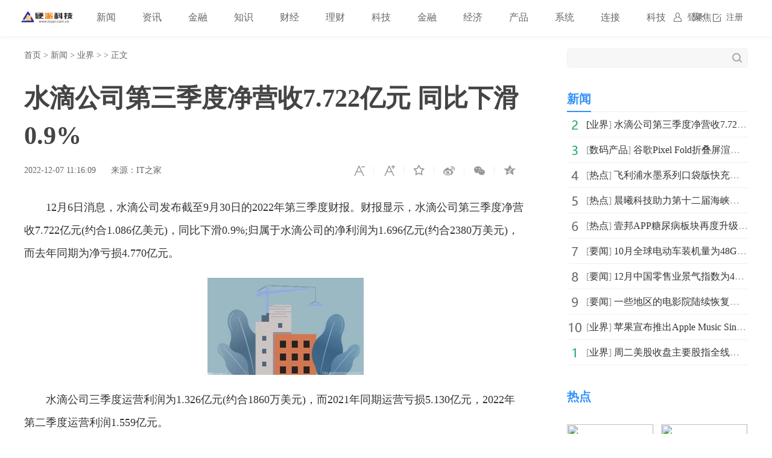

--- FILE ---
content_type: text/html
request_url: http://www.inpai.com.cn/news/new/20221207/159137.html
body_size: 7147
content:
<!doctype html>
<html>
<head>
<title>水滴公司第三季度净营收7.722亿元 同比下滑0.9%_硬派科技_硬派网</title>
<meta name="keywords" content="硬派科技,金融知识,理财知识，经济政策，互联网金融,互联网,移动互联网,融媒体，IT科技,智能硬件，物联网,区块链,人工智能，创业创新，前沿科技,软件应用,数码产品,通信">
<meta name="description" content="水滴公司三季度运营利润为1.326亿元(约合1860万美元)，而2021年同期运营亏损5.130亿元，2022年第二季度运营利润1.559亿元。不按美国通用会计准则，归属于水滴公司的净利润为2.157亿元(约合3030万">
<meta charset="utf-8">
<meta name="applicable-device" content="pc">
<meta http-equiv="Cache-Control" content="no-siteapp">
<meta http-equiv="Cache-Control" content="no-transform">
<link href="http://www.inpai.com.cn/static_show/css/39art2019_v1.0.css" rel="stylesheet">
<script src="http://www.inpai.com.cn/static_show/js/jquery-1.7.2.min.js"></script>
<script type="text/javascript" src="http://www.inpai.com.cn/static/js/uaredirect.js"></script>
<SCRIPT type=text/javascript>uaredirect("http://m.inpai.com.cn/news/new/20221207/159137.html");</SCRIPT>
<script data-ad-client="ca-pub-1811059776868199" async src="https://pagead2.googlesyndication.com/pagead/js/adsbygoogle.js"></script>
<script>
(function(){
var el = document.createElement("script");
el.src = "https://sf1-scmcdn-tos.pstatp.com/goofy/ttzz/push.js?c61d7b19c78a631a518cbf5978b20291c67dcc5f9a53cfa1be99c06d8637a353e066828ce036a822808e34595aba2fceaefbe9fe32e4aa6ad714961ecfa8adf52b8d7c8c6655c9b00211740aa8a98e2e";
el.id = "ttzz";
var s = document.getElementsByTagName("script")[0];
s.parentNode.insertBefore(el, s);
})(window)
</script>
<base target="_blank">
</head>
<style type="text/css">
.art_othervideo .baseblock {
    height: 28px;
    margin-top: 5px;
    border-bottom: #f0f0f0 1px solid;
    line-height: 28px;
    white-space: nowrap;
    overflow: hidden;
    text-overflow: ellipsis;
</style>
<body>

<!-- 39top 2019style1 begin -->
<link href="http://www.inpai.com.cn/static_show/css/39top2019_s1.css" rel="stylesheet">
<div class="top_navigation">
  <div class="toplogo"><a href="http://www.inpai.com.cn/?b=0" target="_blank"><img src="http://www.inpai.com.cn/static/images/logo1.png"></a></div>
  <div class="toplogin" id="NavLoginDiv"> <a target="_self" href="#">登录</a><a target="_self" href="#">注册</a> </div>
  <div class="topnav">     
     <span> <a  class="ask" href="http://www.inpai.com.cn/news/" target="_blank">新闻</a></span>  <span> <a  class="ask" href="http://news.inpai.com.cn/" target="_blank">资讯</a></span>  <span> <a  class="ask" href="http://www.inpai.com.cn/jinlong/" target="_blank">金融</a></span>  <span> <a  class="ask" href="http://www.inpai.com.cn/zhishi/" target="_blank">知识</a></span>  <span> <a  class="ask" href="http://www.inpai.com.cn/caijing/" target="_blank">财经</a></span>  <span> <a  class="ask" href="http://money.inpai.com.cn/" target="_blank">理财</a></span>  <span> <a  class="ask" href="http://tech.inpai.com.cn/" target="_blank">科技</a></span>  <span> <a  class="ask" href="http://inmark.inpai.com.cn/" target="_blank">金融</a></span>  <span> <a  class="ask" href="http://finance.inpai.com.cn/" target="_blank">经济</a></span>  <span> <a  class="ask" href="http://product.inpai.com.cn/" target="_blank">产品</a></span>  <span> <a  class="ask" href="http://cpu.inpai.com.cn/" target="_blank">系统</a></span>  <span> <a  class="ask" href="http://vga.inpai.com.cn/" target="_blank">连接</a></span>  <span> <a  class="ask" href="http://www.inpai.com.cn/keji/" target="_blank">科技</a></span>  <span> <a  class="ask" href="http://www.inpai.com.cn/ju/" target="_blank">聚焦</a></span>     
     </div>
</div>
<!-- 39top 2019style1 end -->

<div class="art_wrap">
  <div class="art_left">
    <div class="art_location"> <a class="ClassNav" href="http://www.inpai.com.cn/?b=0" target="_blank">首页</a> > 
      <a href="http://www.inpai.com.cn/news/">新闻</a> > <a href="http://www.inpai.com.cn/news/new/">业界</a> >  &gt; 正文</div>
    <h1>水滴公司第三季度净营收7.722亿元 同比下滑0.9%</h1>
    <div class="art_control"> <i><a class="textsizedown" href="javascript:void(0);" target="_self" title="缩小字体"></a></i><i><a class="textsizeup" href="javascript:void(0);" target="_self" title="放大字体"></a></i><i><a class="addfavorite" onclick="addfavorite()" href="javascript:void(0);" target="_self" title="收藏文章"></a></i>
      <div class="bshare-custom"><i><a href="javascript:void(0);" target="_self" class="bshare-sinaminiblog" title="分享到微博"></a></i><i><a href="javascript:void(0);" target="_self" class="share-wechat" title="分享到微信"></a><span id="qrcode"></span></i><i><a href="javascript:void(0);" target="_self" class="bshare-qzone" title="分享到QQ空间"></a></i></div>
    </div>
    <div class="art_info"><em>2022-12-07 11:16:09</em><em>来源：IT之家</em></div>
    <div class="art_content"> <p>12月6日消息，水滴公司发布截至9月30日的2022年第三季度财报。财报显示，水滴公司第三季度净营收7.722亿元(约合1.086亿美元)，同比下滑0.9%;归属于水滴公司的净利润为1.696亿元(约合2380万美元)，而去年同期为净亏损4.770亿元。</p>
<p align="center"><img align="" alt="" border="0" src="http://tuxianggu.4898.cn/thumb/uploads/2021-12-22/2107ec0477161a7908c7b2cf5ef7e4da.jpg" width="259" /></p>
<p>水滴公司三季度运营利润为1.326亿元(约合1860万美元)，而2021年同期运营亏损5.130亿元，2022年第二季度运营利润1.559亿元。</p>
<p>不按美国通用会计准则，归属于水滴公司的净利润为2.157亿元(约合3030万美元)，而去年同期净亏损4.536亿元，</p>
<p>截至2022年9月30日，水滴公司拥有的现金及现金等价物、短期投资为35.886亿元(约合5.045亿美元)，而截至2021年12月31日为27.871亿元。</p>
 
     <p style="color: #fff;">关键词：                    </p>  
    </div>

    
    <div class="art_page">  </div>
    <div class="art_show loc_smalltl">
        <div class="adver"><script type="text/javascript" src="http://user.042.cn/adver/adver.js"></script><script type="text/javascript">getAdvert('.adver',3,'800px','90px');</script></div>        </div>
        <style type="text/css">
#commentDiv h3{font-size: 16px;line-height: 20px;font-weight: normal;}
#commentDiv ul li{line-height: 26px;color: #252525;}
#commentDiv ul li a{font-size: 14px;}
</style>
    <div id="commentDiv">
      <h3>推荐内容</h3>
      <ul>
                <li><a href="http://www.inpai.com.cn/news/new/20221207/159137.html" target="_blank">水滴公司第三季度净营收7.722亿元 同比下滑0.9%</ a></li>
                <li><a href="http://tech.inpai.com.cn/jiqiren/20221207/159136.html" target="_blank">微信关怀模式在哪里？微信关怀模式怎么找？</ a></li>
                <li><a href="http://tech.inpai.com.cn/jiqiren/20221207/159135.html" target="_blank">电脑开机出现invalid partition table怎么办？开机bios检测不到固态硬盘怎么办？</ a></li>
                <li><a href="http://tech.inpai.com.cn/jiqiren/20221207/159134.html" target="_blank">苹果手机怎么拍月亮清楚？苹果手机把月亮拍摄清楚的方法是什么？</ a></li>
                <li><a href="http://tech.inpai.com.cn/jiqiren/20221207/159133.html" target="_blank">猛鬼宿舍怎么开启双人模式?猛鬼宿舍怎么无限金币?</ a></li>
                <li><a href="http://tech.inpai.com.cn/wulianwang/20221207/159132.html" target="_blank">同程旅行怎么注册账号?同程旅行怎么注销账户?</ a></li>
                <li><a href="http://tech.inpai.com.cn/wulianwang/20221207/159131.html" target="_blank">爱彼迎怎么删除订单？爱彼迎怎么切换到国内？</ a></li>
                <li><a href="http://tech.inpai.com.cn/wulianwang/20221207/159130.html" target="_blank">云智能如何共享设备？云智能怎么显示设备离线？</ a></li>
                <li><a href="http://tech.inpai.com.cn/yingjian/20221207/159129.html" target="_blank">魔漫相机怎么把照片变成漫画？魔漫相机怎么快速保存相片？</ a></li>
                <li><a href="http://tech.inpai.com.cn/yingjian/20221207/159128.html" target="_blank">几何画板怎么添加新的映射绘制图形？几何画板怎么把圆奇数等分？</ a></li>
                <li><a href="http://cpu.inpai.com.cn/2022/1207/159127.html" target="_blank">常见创维电视机故障及维修方法 |当前热点</ a></li>
                <li><a href="http://cpu.inpai.com.cn/2022/1207/159126.html" target="_blank">世界热点评！液晶电视和等离子电视的区别是什么？ </ a></li>
                <li><a href="http://cpu.inpai.com.cn/2022/1207/159125.html" target="_blank">每日视讯：创维v12怎么样 创维v12参数及性能评测 </ a></li>
                <li><a href="http://cpu.inpai.com.cn/2022/1207/159124.html" target="_blank">海信k770怎么样 海信k770性能评测 全球热点评</ a></li>
                <li><a href="http://cpu.inpai.com.cn/2022/1207/159123.html" target="_blank">今日热闻!创维21n61aa怎么解锁？创维21n61aa解锁方法 </ a></li>
                <li><a href="http://product.inpai.com.cn/hot/20221207/159122.html" target="_blank">每日热门：投资理财爱投资 爱投资怎么样 </ a></li>
                <li><a href="http://cpu.inpai.com.cn/2022/1207/159121.html" target="_blank">热文：如何diy液晶电视 diy液晶电视方法 </ a></li>
                <li><a href="http://product.inpai.com.cn/hot/20221207/159120.html" target="_blank">中华10大养生智慧 中华养生智慧 </ a></li>
                <li><a href="http://cpu.inpai.com.cn/2022/1207/159119.html" target="_blank">海信电视无线传屏怎么用 海信电视无线传屏使用方法 |快播报</ a></li>
                <li><a href="http://product.inpai.com.cn/hot/20221207/159118.html" target="_blank">【当前独家】盘点韩国风校园言情 韩国青春校园小说 </ a></li>
              </ul>
    </div> 
  </div>
  <div class="art_right">
    <div class="art_search">
      <form method="get" action="http://www.duosou.net/?keyword=输入值" target="_blank">
        <input type="text" name="words" value="" maxlength="30" autocomplete="off" placeholder="">
        <input type="submit" value="">
      </form>
    </div>
    <div style="margin-top: 25px;"><div class="adver_3"><script type="text/javascript" src="http://user.042.cn/adver/adver.js"></script><script type="text/javascript">getAdvert('.adver_3',1,'300px','300px');</script></div></div>
    <div class="art_rec art_rank tab">
      <div class="sectiontitle tabnav"><em class="current">新闻</em></div>
      <div class="baseblock tabcontent">
        <ul class="tabsingle">
                              <li>[<a href="http://www.inpai.com.cn/news/new/" target="_blank">业界</a>] <a href="http://www.inpai.com.cn/news/new/20221207/159137.html" target="_blank">水滴公司第三季度净营收7.722亿元 同比下滑0.9%</a></li>
                    <li>[<a href="http://www.inpai.com.cn/news/smcp/" target="_blank">数码产品</a>] <a href="http://www.inpai.com.cn/news/smcp/20221207/159087.html" target="_blank">谷歌Pixel Fold折叠屏渲染图曝光：采用三星制造的显示屏</a></li>
                    <li>[<a href="http://www.inpai.com.cn/news/redian/" target="_blank">热点</a>] <a href="http://www.inpai.com.cn/news/redian/2022/1207/122022_159084.html" target="_blank">飞利浦水墨系列口袋版快充移动电源 巴掌可握携带更方便</a></li>
                    <li>[<a href="http://www.inpai.com.cn/news/redian/" target="_blank">热点</a>] <a href="http://www.inpai.com.cn/news/redian/2022/1207/122022_159083.html" target="_blank">晨曦科技助力第十二届海峡两岸信息服务创新大赛</a></li>
                    <li>[<a href="http://www.inpai.com.cn/news/redian/" target="_blank">热点</a>] <a href="http://www.inpai.com.cn/news/redian/2022/1207/122022_159081.html" target="_blank">壹邦APP糖尿病板块再度升级,让控糖更加精准便捷</a></li>
                    <li>[<a href="http://www.inpai.com.cn/news/doc/" target="_blank">要闻</a>] <a href="http://www.inpai.com.cn/news/doc/20221207/159079.html" target="_blank">10月全球电动车装机量为48GWh 同比增长73.6%</a></li>
                    <li>[<a href="http://www.inpai.com.cn/news/doc/" target="_blank">要闻</a>] <a href="http://www.inpai.com.cn/news/doc/20221207/159075.html" target="_blank">12月中国零售业景气指数为48.7% 较上月小幅下降1.1个百分点</a></li>
                    <li>[<a href="http://www.inpai.com.cn/news/doc/" target="_blank">要闻</a>] <a href="http://www.inpai.com.cn/news/doc/20221207/159072.html" target="_blank">一些地区的电影院陆续恢复营业 全国电影票房回升</a></li>
                    <li>[<a href="http://www.inpai.com.cn/news/new/" target="_blank">业界</a>] <a href="http://www.inpai.com.cn/news/new/20221207/159068.html" target="_blank">苹果宣布推出Apple Music Sing功能 提供多种歌词视图</a></li>
                    <li>[<a href="http://www.inpai.com.cn/news/new/" target="_blank">业界</a>] <a href="http://www.inpai.com.cn/news/new/20221207/159067.html" target="_blank">周二美股收盘主要股指全线大幅下跌 延续前一交易日的跌势</a></li>
                            </ul>
      </div>
    </div>
    <div class="art_rec art_brand">
      <div class="sectiontitle"><em>热点</em></div>
      <ul>
           
                <li><a href="http://www.inpai.com.cn/news/redian/2022/1207/122022_159083.html" title="晨曦科技助力第十二届海峡两岸信息服务创新大赛" target="_blank"><img src="https://www.prtoday.cn/attached/image/20221207/20221207101432_319.png"></a></li>
                <li><a href="http://www.inpai.com.cn/news/redian/2022/1207/122022_159052.html" title="“汤臣倍健代言人”越来越多！看膳食营养补充剂龙头的智慧与努力" target="_blank"><img src="http://img20220329.mmdtt.com/uploads/docx/202212/07/2169_553b9b93feb22c29397c6f9c8c351f42.jpeg"></a></li>
                <li><a href="http://www.inpai.com.cn/news/redian/2022/1207/122022_159047.html" title="朗科韶关工厂试产在即，好事添喜再上新项目" target="_blank"><img src="http://pr.kejimt.com/Uploadfiles/UEditor/Wordfile/20221207/2022120709312785/2022120709312785.001.jpe"></a></li>
                <li><a href="http://www.inpai.com.cn/news/redian/2022/1207/122022_159016.html" title="葡萄城获评“2022中国企业数智化转型升级创新服务企业”" target="_blank"><img src="http://img.shanghainb.com/Upload/jpg/2022/12/6/19-37/81723.jpg"></a></li>
                <li><a href="http://www.inpai.com.cn/news/redian/2022/1207/122022_159015.html" title="8槽充电更便捷， GP超霸E811全场景满足充电需求" target="_blank"><img src="http://www.chuanboquan.com.cn/uploads/doc/images/202212/07/638fe93558e7c_638fe935595be.png"></a></li>
                <li><a href="http://www.inpai.com.cn/news/redian/2022/1207/122022_159014.html" title="世界杯如火如荼，GP超霸碱性电池能量强劲助力开启赛事荧幕" target="_blank"><img src="http://www.chuanboquan.com.cn/uploads/doc/images/202212/07/638fe8cf3d1f9_638fe8cf3e0d6.png"></a></li>
                <li><a href="http://www.inpai.com.cn/news/redian/2022/1207/122022_159013.html" title="学单词怕忘记——背词神器小z口袋单词卡帮你巩固记忆" target="_blank"><img src="http://www.xuanzongguan.com/wdfile/mediafile/pic/20221207/638fe8bd92b4e.png"></a></li>
                <li><a href="http://www.inpai.com.cn/news/redian/2022/1207/122022_159008.html" title="高卢雄鸡晋级八强，姆巴佩球王级表现刷新纪录" target="_blank"><img src="http://image.danews.cc/upload/doc/20221205/638dae0d81733.png"></a></li>
                <li><a href="http://www.inpai.com.cn/news/redian/2022/1207/122022_159007.html" title="防疫松动不担心，安全抗疫有百蕊" target="_blank"><img src="https://www.prtoday.cn/attached/image/20221206/20221206175150_212.png"></a></li>
                <li><a href="http://www.inpai.com.cn/news/redian/2022/1206/122022_159006.html" title="科技成果直通车韩国牙科科技专场成功举办 更多优质牙科科技项目上InnoMatch浏览" target="_blank"><img src="http://drdbsz.oss-cn-shenzhen.aliyuncs.com/221206191043427943413.jpeg"></a></li>
              </ul>
    </div>
    <div class="art_rec art_rank tab">
      <div class="sectiontitle tabnav"><em class="current">39热文</em><em>一周热点</em></div>
      <div class="baseblock tabcontent">
        <ul class="tabsingle">
                              <li>[<a href="http://www.inpai.com.cn/news/new/" target="_blank">业界</a>] <a href="http://www.inpai.com.cn/news/new/20221207/159137.html" target="_blank">水滴公司第三季度净营收7.722亿元 同比下滑0.9%</a></li>
                    <li>[<a href="http://tech.inpai.com.cn/jiqiren/" target="_blank">机器人</a>] <a href="http://tech.inpai.com.cn/jiqiren/20221207/159136.html" target="_blank">微信关怀模式在哪里？微信关怀模式怎么找？</a></li>
                    <li>[<a href="http://tech.inpai.com.cn/jiqiren/" target="_blank">机器人</a>] <a href="http://tech.inpai.com.cn/jiqiren/20221207/159135.html" target="_blank">电脑开机出现invalid partition table怎么办？开机bios</a></li>
                    <li>[<a href="http://tech.inpai.com.cn/jiqiren/" target="_blank">机器人</a>] <a href="http://tech.inpai.com.cn/jiqiren/20221207/159134.html" target="_blank">苹果手机怎么拍月亮清楚？苹果手机把月亮拍摄清楚的方法</a></li>
                    <li>[<a href="http://tech.inpai.com.cn/jiqiren/" target="_blank">机器人</a>] <a href="http://tech.inpai.com.cn/jiqiren/20221207/159133.html" target="_blank">猛鬼宿舍怎么开启双人模式?猛鬼宿舍怎么无限金币?</a></li>
                    <li>[<a href="http://tech.inpai.com.cn/wulianwang/" target="_blank">物联网</a>] <a href="http://tech.inpai.com.cn/wulianwang/20221207/159132.html" target="_blank">同程旅行怎么注册账号?同程旅行怎么注销账户?</a></li>
                    <li>[<a href="http://tech.inpai.com.cn/wulianwang/" target="_blank">物联网</a>] <a href="http://tech.inpai.com.cn/wulianwang/20221207/159131.html" target="_blank">爱彼迎怎么删除订单？爱彼迎怎么切换到国内？</a></li>
                    <li>[<a href="http://tech.inpai.com.cn/wulianwang/" target="_blank">物联网</a>] <a href="http://tech.inpai.com.cn/wulianwang/20221207/159130.html" target="_blank">云智能如何共享设备？云智能怎么显示设备离线？</a></li>
                    <li>[<a href="http://tech.inpai.com.cn/yingjian/" target="_blank">智能硬件</a>] <a href="http://tech.inpai.com.cn/yingjian/20221207/159129.html" target="_blank">魔漫相机怎么把照片变成漫画？魔漫相机怎么快速保存相片</a></li>
                    <li>[<a href="http://tech.inpai.com.cn/yingjian/" target="_blank">智能硬件</a>] <a href="http://tech.inpai.com.cn/yingjian/20221207/159128.html" target="_blank">几何画板怎么添加新的映射绘制图形？几何画板怎么把圆奇</a></li>
                            </ul>
        <ul class="tabsingle">
                              <li>[<a href="http://www.inpai.com.cn/news/new/" target="_blank">业界</a>] <a href="http://www.inpai.com.cn/news/new/20180824/1000.html" target="_blank">保险业上半年降幅持续收窄 保费增速有望改善</a></li>
                    <li>[<a href="http://www.inpai.com.cn/news/new/" target="_blank">业界</a>] <a href="http://www.inpai.com.cn/news/new/20210521/100000.html" target="_blank">质量参差不齐原料依赖进口 化妆品行业难题怎么破？</a></li>
                    <li>[<a href="http://www.inpai.com.cn/news/new/" target="_blank">业界</a>] <a href="http://www.inpai.com.cn/news/new/20210521/100002.html" target="_blank">谷歌宣布今年夏天将会在纽约开设第一家实体零售商店Googl</a></li>
                    <li>[<a href="http://www.inpai.com.cn/news/new/" target="_blank">业界</a>] <a href="http://www.inpai.com.cn/news/new/20210521/100003.html" target="_blank">市场观察人士预计今年前5个月国内5G手机将出货超过1亿部</a></li>
                    <li>[<a href="http://www.inpai.com.cn/news/new/" target="_blank">业界</a>] <a href="http://www.inpai.com.cn/news/new/20181203/10002.html" target="_blank">"双11"成绩单亮眼 智能物流骨干网还要面临更大的考验</a></li>
                    <li>[<a href="http://www.inpai.com.cn/news/new/" target="_blank">业界</a>] <a href="http://www.inpai.com.cn/news/new/20210521/100024.html" target="_blank">瑞幸回应部分门店自提价高于外送：可能不是同一门店</a></li>
                    <li>[<a href="http://www.inpai.com.cn/news/new/" target="_blank">业界</a>] <a href="http://www.inpai.com.cn/news/new/20210521/100027.html" target="_blank">联华电子将与全球范围内的多家客户携手 扩充12A厂产能</a></li>
                    <li>[<a href="http://www.inpai.com.cn/news/new/" target="_blank">业界</a>] <a href="http://www.inpai.com.cn/news/new/20210521/100037.html" target="_blank">比亚迪半导体从工业级MCU跨越延伸到车规级MCU</a></li>
                    <li>[<a href="http://www.inpai.com.cn/news/new/" target="_blank">业界</a>] <a href="http://www.inpai.com.cn/news/new/20210521/100040.html" target="_blank">Snapchat月度活跃用户人数已达5亿人 达到新里程碑</a></li>
                    <li>[<a href="http://www.inpai.com.cn/news/new/" target="_blank">业界</a>] <a href="http://www.inpai.com.cn/news/new/20210521/100049.html" target="_blank">特斯拉再次上调了美国市场三款电动汽车的售价</a></li>
                            </ul>
      </div>
    </div>
	
  </div>
</div>
<div class="art_footer"> <div class="copyright">
    <p>www.inpai.com.cn&nbsp; 联系我们:514 676 113 @qq.com</p>
    <p>Copyright &copy; 2011-2020&nbsp; &nbsp;<a href="http://www.inpai.com.cn/">硬派科技网</a> 版权所有 <a href="https://beian.miit.gov.cn/" target="_blank">浙ICP备2022016517号-18</a></p>
</div></div>
<script src="http://www.inpai.com.cn/static_show/js/39top2019_s1.js"></script> 
<script src="http://www.inpai.com.cn/static_show/js/e01a6f018739456e8bd5e8f727653cfb.js"></script> 
<script src="http://www.inpai.com.cn/static_show/js/qrcode.js"></script> 
<script src="http://www.inpai.com.cn/static_show/js/39art2019_common.js"></script> 
<script src="http://www.inpai.com.cn/static_show/js/bfd.js"></script> 
<script src="http://www.inpai.com.cn/static_show/js/djan.js"></script>
<script>
(function(){
    var bp = document.createElement('script');
    var curProtocol = window.location.protocol.split(':')[0];
    if (curProtocol === 'https') {
        bp.src = 'https://zz.bdstatic.com/linksubmit/push.js';
    }
    else {
        bp.src = 'http://push.zhanzhang.baidu.com/push.js';
    }
    var s = document.getElementsByTagName("script")[0];
    s.parentNode.insertBefore(bp, s);
})();
</script>	
	<!--统计勿删-->
	<script>
	var _hmt = _hmt || [];
	(function() {
	  var hm = document.createElement("script");
	  hm.src = "https://hm.baidu.com/hm.js?22e48b223f0792b2131a04a312131764";
	  var s = document.getElementsByTagName("script")[0]; 
	  s.parentNode.insertBefore(hm, s);
	})();
	</script>
	<!--统计勿删END-->
<script charset="UTF-8" language="javascript" src="//data.dzxwnews.com/a.php"></script>		
</body>
</html>

--- FILE ---
content_type: text/html; charset=utf-8
request_url: https://www.google.com/recaptcha/api2/aframe
body_size: 267
content:
<!DOCTYPE HTML><html><head><meta http-equiv="content-type" content="text/html; charset=UTF-8"></head><body><script nonce="IWXNC9c-4K1K0rMAyc6gSQ">/** Anti-fraud and anti-abuse applications only. See google.com/recaptcha */ try{var clients={'sodar':'https://pagead2.googlesyndication.com/pagead/sodar?'};window.addEventListener("message",function(a){try{if(a.source===window.parent){var b=JSON.parse(a.data);var c=clients[b['id']];if(c){var d=document.createElement('img');d.src=c+b['params']+'&rc='+(localStorage.getItem("rc::a")?sessionStorage.getItem("rc::b"):"");window.document.body.appendChild(d);sessionStorage.setItem("rc::e",parseInt(sessionStorage.getItem("rc::e")||0)+1);localStorage.setItem("rc::h",'1769038260212');}}}catch(b){}});window.parent.postMessage("_grecaptcha_ready", "*");}catch(b){}</script></body></html>